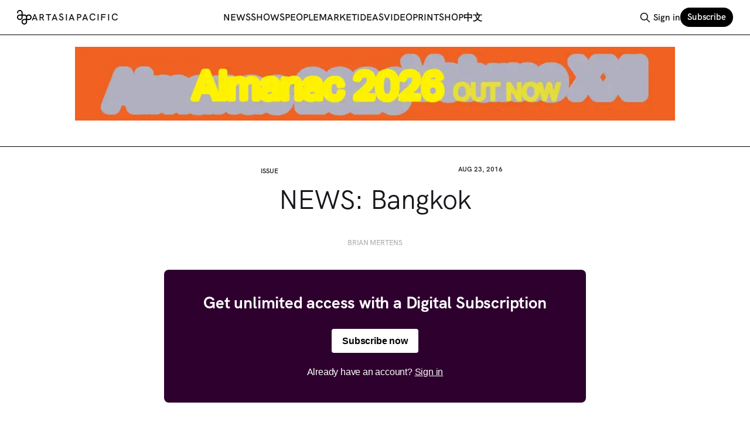

--- FILE ---
content_type: text/html; charset=utf-8
request_url: https://www.artasiapacific.com/issue/news-bangkok/
body_size: 11088
content:
<!DOCTYPE html>
<html lang="en">
<head>

    <title>NEWS: Bangkok</title>
    <meta charset="utf-8">
    <meta name="viewport" content="width=device-width, initial-scale=1.0">
    
    <link rel="preload" as="style" href="https://www.artasiapacific.com/assets/built/screen.css?v=1a04bf1968">
    <link rel="preload" as="script" href="https://www.artasiapacific.com/assets/built/source.js?v=1a04bf1968">
    
    
<link rel="preload" as="font" type="font/woff2" href="https://www.artasiapacific.com/assets/fonts/HKGrotesk-Regular.woff?v=1a04bf1968" crossorigin="anonymous">
<link rel="preload" as="font" type="font/woff2" href="https://www.artasiapacific.com/assets/fonts/HKGrotesk-SemiBold.woff?v=1a04bf1968" crossorigin="anonymous">
<link rel="preload" as="font" type="font/woff2" href="https://www.artasiapacific.com/assets/fonts/HKGrotesk-Bold.woff?v=1a04bf1968" crossorigin="anonymous">
<style>
    @font-face {
        font-family: "hkgrotesk";
        src: url(https://www.artasiapacific.com/assets/fonts/HKGrotesk-Regular.woff?v=1a04bf1968) format("woff");
        font-weight: 400;
        font-display: block;
        unicode-range: U+0000-00FF, U+0131, U+0152-0153, U+02BB-02BC, U+02C6, U+02DA, U+02DC, U+0304, U+0308, U+0329, U+2000-206F, U+2074, U+20AC, U+2122, U+2191, U+2193, U+2212, U+2215, U+FEFF, U+FFFD;
    }
    
    @font-face {
        font-family: "hkgrotesk";
        src: url(https://www.artasiapacific.com/assets/fonts/HKGrotesk-SemiBold.woff?v=1a04bf1968) format("woff");
        font-weight: 600;
        font-display: block;
        unicode-range: U+0000-00FF, U+0131, U+0152-0153, U+02BB-02BC, U+02C6, U+02DA, U+02DC, U+0304, U+0308, U+0329, U+2000-206F, U+2074, U+20AC, U+2122, U+2191, U+2193, U+2212, U+2215, U+FEFF, U+FFFD;
    }
    
    @font-face {
        font-family: "hkgrotesk";
        src: url(https://www.artasiapacific.com/assets/fonts/HKGrotesk-Bold.woff?v=1a04bf1968) format("woff");
        font-weight: 800;
        font-display: block;
        unicode-range: U+0000-00FF, U+0131, U+0152-0153, U+02BB-02BC, U+02C6, U+02DA, U+02DC, U+0304, U+0308, U+0329, U+2000-206F, U+2074, U+20AC, U+2122, U+2191, U+2193, U+2212, U+2215, U+FEFF, U+FFFD;
    }
</style>

<link rel="preload" as="font" type="font/woff" href="https://www.artasiapacific.com/assets/fonts/TiemposText-Regular.woff?v=1a04bf1968" crossorigin="anonymous">
<link rel="preload" as="font" type="font/woff" href="https://www.artasiapacific.com/assets/fonts/TiemposText-Semibold.woff?v=1a04bf1968" crossorigin="anonymous">
<style>
    @font-face {
        font-family: tiempos-text;
        src: url(https://www.artasiapacific.com/assets/fonts/TiemposText-Semibold.woff?v=1a04bf1968) format("woff");
        font-weight: 800;
        font-display: block;
        unicode-range: U+0000-00FF, U+0131, U+0152-0153, U+02BB-02BC, U+02C6, U+02DA, U+02DC, U+0304, U+0308, U+0329, U+2000-206F, U+2074, U+20AC, U+2122, U+2191, U+2193, U+2212, U+2215, U+FEFF, U+FFFD;
    }
    
    @font-face {
        font-family: tiempos-text;
        src: url(https://www.artasiapacific.com/assets/fonts/TiemposText-Regular.woff?v=1a04bf1968) format("woff");
        font-weight: 400;
        font-display: block;
        unicode-range: U+0000-00FF, U+0131, U+0152-0153, U+02BB-02BC, U+02C6, U+02DA, U+02DC, U+0304, U+0308, U+0329, U+2000-206F, U+2074, U+20AC, U+2122, U+2191, U+2193, U+2212, U+2215, U+FEFF, U+FFFD;
    }
</style>
<link rel="preload" as="font" type="font/woff" href="https://www.artasiapacific.com/assets/fonts/TiemposHeadline-Regular.woff?v=1a04bf1968" crossorigin="anonymous">
<link rel="preload" as="font" type="font/woff" href="https://www.artasiapacific.com/assets/fonts/TiemposHeadline-Semibold.woff?v=1a04bf1968" crossorigin="anonymous">
<style>
    @font-face {
        font-family: tiempos-headline;
        src: url(https://www.artasiapacific.com/assets/fonts/TiemposHeadline-Semibold.woff?v=1a04bf1968) format("woff");
        font-weight: 800;
        font-display: block;
        unicode-range: U+0000-00FF, U+0131, U+0152-0153, U+02BB-02BC, U+02C6, U+02DA, U+02DC, U+0304, U+0308, U+0329, U+2000-206F, U+2074, U+20AC, U+2122, U+2191, U+2193, U+2212, U+2215, U+FEFF, U+FFFD;
    }
    
    @font-face {
        font-family: tiempos-headline;
        src: url(https://www.artasiapacific.com/assets/fonts/TiemposHeadline-Regular.woff?v=1a04bf1968) format("woff");
        font-weight: 400;
        font-display: block;
        unicode-range: U+0000-00FF, U+0131, U+0152-0153, U+02BB-02BC, U+02C6, U+02DA, U+02DC, U+0304, U+0308, U+0329, U+2000-206F, U+2074, U+20AC, U+2122, U+2191, U+2193, U+2212, U+2215, U+FEFF, U+FFFD;
    }
</style>

    <link rel="stylesheet" type="text/css" href="https://www.artasiapacific.com/assets/built/screen.css?v=1a04bf1968">

    <style>
        :root {
            --background-color: #ffffff
        }
    </style>


    <meta name="description" content="NEWS">
    <link rel="icon" href="https://www.artasiapacific.com/content/images/size/w256h256/format/png/2025/01/logo-icon-1.svg" type="image/png">
    <link rel="canonical" href="https://artasiapacific.com/issue/news-bangkok">
    <meta name="referrer" content="no-referrer-when-downgrade">
    
    <meta property="og:site_name" content="ArtAsiaPacific">
    <meta property="og:type" content="article">
    <meta property="og:title" content="NEWS: Bangkok">
    <meta property="og:description" content="NEWS">
    <meta property="og:url" content="https://artasiapacific.com/issue/news-bangkok">
    <meta property="article:published_time" content="2016-08-23T11:08:34.000Z">
    <meta property="article:modified_time" content="2023-06-19T03:26:32.000Z">
    <meta property="article:tag" content="Issue">
    
    <meta property="article:publisher" content="https://www.facebook.com/artasiapacificmagazine">
    <meta name="twitter:card" content="summary">
    <meta name="twitter:title" content="NEWS: Bangkok">
    <meta name="twitter:description" content="NEWS">
    <meta name="twitter:url" content="https://artasiapacific.com/issue/news-bangkok">
    <meta name="twitter:label1" content="Written by">
    <meta name="twitter:data1" content="The Editors">
    <meta name="twitter:label2" content="Filed under">
    <meta name="twitter:data2" content="Issue">
    <meta name="twitter:site" content="@artasiapacific">
    
    <script type="application/ld+json">
{
    "@context": "https://schema.org",
    "@type": "Article",
    "publisher": {
        "@type": "Organization",
        "name": "ArtAsiaPacific",
        "url": "https://www.artasiapacific.com/",
        "logo": {
            "@type": "ImageObject",
            "url": "https://www.artasiapacific.com/content/images/2025/01/logo-icon.svg",
            "width": 60,
            "height": 60
        }
    },
    "author": {
        "@type": "Person",
        "name": "The Editors",
        "url": "https://www.artasiapacific.com/author/the-editors/",
        "sameAs": []
    },
    "headline": "NEWS: Bangkok",
    "url": "https://www.artasiapacific.com/issue/news-bangkok/",
    "datePublished": "2016-08-23T11:08:34.000Z",
    "dateModified": "2023-06-19T03:26:32.000Z",
    "keywords": "Issue",
    "description": "\n\nBrian Mertens",
    "mainEntityOfPage": "https://www.artasiapacific.com/issue/news-bangkok/"
}
    </script>

    <meta name="generator" content="Ghost 6.12">
    <link rel="alternate" type="application/rss+xml" title="ArtAsiaPacific" href="https://www.artasiapacific.com/rss/">
    <script defer src="https://cdn.jsdelivr.net/ghost/portal@~2.56/umd/portal.min.js" data-i18n="true" data-ghost="https://www.artasiapacific.com/" data-key="10bd7e3f89f60d739c2dbaf6f0" data-api="https://artasiapacific.ghost.io/ghost/api/content/" data-locale="en" crossorigin="anonymous"></script><style id="gh-members-styles">.gh-post-upgrade-cta-content,
.gh-post-upgrade-cta {
    display: flex;
    flex-direction: column;
    align-items: center;
    font-family: -apple-system, BlinkMacSystemFont, 'Segoe UI', Roboto, Oxygen, Ubuntu, Cantarell, 'Open Sans', 'Helvetica Neue', sans-serif;
    text-align: center;
    width: 100%;
    color: #ffffff;
    font-size: 16px;
}

.gh-post-upgrade-cta-content {
    border-radius: 8px;
    padding: 40px 4vw;
}

.gh-post-upgrade-cta h2 {
    color: #ffffff;
    font-size: 28px;
    letter-spacing: -0.2px;
    margin: 0;
    padding: 0;
}

.gh-post-upgrade-cta p {
    margin: 20px 0 0;
    padding: 0;
}

.gh-post-upgrade-cta small {
    font-size: 16px;
    letter-spacing: -0.2px;
}

.gh-post-upgrade-cta a {
    color: #ffffff;
    cursor: pointer;
    font-weight: 500;
    box-shadow: none;
    text-decoration: underline;
}

.gh-post-upgrade-cta a:hover {
    color: #ffffff;
    opacity: 0.8;
    box-shadow: none;
    text-decoration: underline;
}

.gh-post-upgrade-cta a.gh-btn {
    display: block;
    background: #ffffff;
    text-decoration: none;
    margin: 28px 0 0;
    padding: 8px 18px;
    border-radius: 4px;
    font-size: 16px;
    font-weight: 600;
}

.gh-post-upgrade-cta a.gh-btn:hover {
    opacity: 0.92;
}</style><script async src="https://js.stripe.com/v3/"></script>
    <script defer src="https://cdn.jsdelivr.net/ghost/sodo-search@~1.8/umd/sodo-search.min.js" data-key="10bd7e3f89f60d739c2dbaf6f0" data-styles="https://cdn.jsdelivr.net/ghost/sodo-search@~1.8/umd/main.css" data-sodo-search="https://artasiapacific.ghost.io/" data-locale="en" crossorigin="anonymous"></script>
    
    <link href="https://www.artasiapacific.com/webmentions/receive/" rel="webmention">
    <script defer src="/public/cards.min.js?v=1a04bf1968"></script>
    <link rel="stylesheet" type="text/css" href="/public/cards.min.css?v=1a04bf1968">
    <script defer src="/public/member-attribution.min.js?v=1a04bf1968"></script>
    <script defer src="/public/ghost-stats.min.js?v=1a04bf1968" data-stringify-payload="false" data-datasource="analytics_events" data-storage="localStorage" data-host="https://www.artasiapacific.com/.ghost/analytics/api/v1/page_hit"  tb_site_uuid="16435400-f27e-4b41-b5f7-d0c24f5ce4de" tb_post_uuid="59a9e23b-a055-4d8f-bcd0-6d0118e1a5a8" tb_post_type="post" tb_member_uuid="undefined" tb_member_status="undefined"></script><style>:root {--ghost-accent-color: #000000;}</style>
    <!-- Google tag (gtag.js) -->
<script async src="https://www.googletagmanager.com/gtag/js?id=G-XQC9K1LDZD"></script>
<script>
  window.dataLayer = window.dataLayer || [];
  function gtag(){dataLayer.push(arguments);}
  gtag('js', new Date());

  gtag('config', 'G-XQC9K1LDZD');
</script>
<style>
/* hide old mailchimp links */
a[href^="https://artasiapacific.us11.list-manage.com/subscribe"] {
    display: none;
}
</style>

</head>
<body class="post-template tag-issue tag-hash-import-2025-04-19-12-24 has-sans-title has-sans-body">

<div class="gh-viewport">
    
    <header id="gh-navigation" class="gh-navigation is-left-logo gh-outer">
    <style>
        .nav-current {
            color: #f0f;
        }
    </style>
    <div class="gh-navigation-inner gh-inner">

        <div class="gh-navigation-brand">
            <a class="gh-navigation-logo is-title" href="https://www.artasiapacific.com">
                    <img src="https://www.artasiapacific.com/content/images/2025/01/logo-icon.svg" alt="ArtAsiaPacific"> <span class="gh-head-logo-text">ARTASIAPACIFIC</span>
            </a>
            <button class="gh-search gh-icon-button" aria-label="Search this site" data-ghost-search>
    <svg xmlns="http://www.w3.org/2000/svg" fill="none" viewBox="0 0 24 24" stroke="currentColor" stroke-width="2" width="20" height="20"><path stroke-linecap="round" stroke-linejoin="round" d="M21 21l-6-6m2-5a7 7 0 11-14 0 7 7 0 0114 0z"></path></svg></button>            <button class="gh-burger gh-icon-button" aria-label="Menu">
                <svg xmlns="http://www.w3.org/2000/svg" width="24" height="24" fill="currentColor" viewBox="0 0 256 256"><path d="M224,128a8,8,0,0,1-8,8H40a8,8,0,0,1,0-16H216A8,8,0,0,1,224,128ZM40,72H216a8,8,0,0,0,0-16H40a8,8,0,0,0,0,16ZM216,184H40a8,8,0,0,0,0,16H216a8,8,0,0,0,0-16Z"></path></svg>                <svg xmlns="http://www.w3.org/2000/svg" width="24" height="24" fill="currentColor" viewBox="0 0 256 256"><path d="M205.66,194.34a8,8,0,0,1-11.32,11.32L128,139.31,61.66,205.66a8,8,0,0,1-11.32-11.32L116.69,128,50.34,61.66A8,8,0,0,1,61.66,50.34L128,116.69l66.34-66.35a8,8,0,0,1,11.32,11.32L139.31,128Z"></path></svg>            </button>
        </div>

        <nav class="gh-navigation-menu justify-center">
            <ul class="nav">
    <li class="nav-news"><a href="https://www.artasiapacific.com/news/">News</a></li>
    <li class="nav-shows"><a href="https://www.artasiapacific.com/shows/">Shows</a></li>
    <li class="nav-people"><a href="https://www.artasiapacific.com/people/">People</a></li>
    <li class="nav-market"><a href="https://www.artasiapacific.com/market/">Market</a></li>
    <li class="nav-ideas"><a href="https://www.artasiapacific.com/ideas/">Ideas</a></li>
    <li class="nav-video"><a href="https://www.artasiapacific.com/video/">Video</a></li>
    <li class="nav-print"><a href="https://www.artasiapacific.com/magazine/">Print</a></li>
    <li class="nav-shop"><a href="https://www.artasiapacific.com/shop/magazine/">Shop</a></li>
    <li class="nav-zhong-wen"><a href="https://www.artasiapacific.com/zh/">中文</a></li>
</ul>

        </nav>

        <div class="gh-navigation-actions">
                <button class="gh-search gh-icon-button" aria-label="Search this site" data-ghost-search>
    <svg xmlns="http://www.w3.org/2000/svg" fill="none" viewBox="0 0 24 24" stroke="currentColor" stroke-width="2" width="20" height="20"><path stroke-linecap="round" stroke-linejoin="round" d="M21 21l-6-6m2-5a7 7 0 11-14 0 7 7 0 0114 0z"></path></svg></button>                <div class="gh-navigation-members">
                            <a href="#/portal/signin" data-portal="signin">Sign in</a>
                                <a class="gh-button" href="#/portal/signup" data-portal="signup">Subscribe</a>
                </div>
        </div>

    </div>
</header>

    
    <section class="aap-ads gh-outer" style="border-bottom: 1px solid black;">
        <section class="gh-inner">

                        <div class="my-8 max-w-screen-lg mx-auto block overflow-hidden" style="aspect-ratio: 1000/123;">
                            <iframe 
                            src="https://aap-ad-api.netlify.app/?format=letterbox"
                            border="0"
                            frameborder="0"
                            width="100%"
                            height="100%"
                            ></iframe>
                        </div>

        </section>

        <script>
            console.log(`adFormat: $letterbox`);
        </script>
    </section>


<main class="gh-main 
    
">
                <style>
                    .gh-content,
                    .gh-content p,
                    .gh-content p a {
                        color: ;
                    }
                </style>


    <article class="gh-article post tag-issue tag-hash-import-2025-04-19-12-24 no-image
    ">

        

                <header class="gh-article-header gh-canvas text-center !mt-12">

                    <section class="grid grid-cols-2 justify-between">
                            <h4><a class="text-lg uppercase font-semibold text-inherit" href="https://www.artasiapacific.com/tag/issue/">Issue</a></h4>
                        <time class="text-lg uppercase font-semibold text-inherit" datetime="2016-08-23">Aug 23, 2016</time>
                    </section>
                    <h1 class="gh-article-title is-title my-6 font-normal">NEWS: Bangkok</h1>
                        <p 
                        class="gh-article-excerpt is-body text-balance" 
                        data-excerpt-processing-enabled="true"
                        data-excerpt="

Brian Mertens"
                        >
                        </p>
                    

                        
                </header>

                <section class="gh-content gh-canvas is-body">
                    
<aside class="gh-post-upgrade-cta">
    <div class="gh-post-upgrade-cta-content" style="background-color: #000000">
            <h2>This post is for subscribers on the Digital Subscription, Digital &amp; Print Subscription (Worldwide, excluding US) and Digital &amp; Print Subscription (US only) tiers only </h2>
            <a class="gh-btn" data-portal="signup" href="#/portal/signup" style="color:#000000">Subscribe now</a>
            <p><small>Already have an account? <a data-portal="signin" href="#/portal/signin">Sign in</a></small></p>
    </div>
</aside>

                </section>
                

    </article>


</main>



            <section class="gh-container is-grid gh-outer">
                <div class="gh-container-inner gh-inner">
                    <h2 class="gh-container-title">
                                Related articles
                                                </h2>
                            <div 
                            class="grid grid-cols-1 sm:grid-cols-2 lg:grid-cols-4 gap-8"
                            >
                                        <article 
    class="gh-card post tag-issue
    "
>

    <a class="gh-card-link 
    " href="/issue/art-fair-report-3/">

        <div class="
        ">
                <figure class="gh-card-image" style="aspect-ratio: 3/2">
                    <img
                        srcset="/content/images/size/w160/format/webp/2025/12/Art-Fair-Report1.jpg 160w,
                                /content/images/size/w320/format/webp/2025/12/Art-Fair-Report1.jpg 320w,
                                /content/images/size/w600/format/webp/2025/12/Art-Fair-Report1.jpg 600w,
                                /content/images/size/w960/format/webp/2025/12/Art-Fair-Report1.jpg 960w,
                                /content/images/size/w1200/format/webp/2025/12/Art-Fair-Report1.jpg 1200w,
                                /content/images/size/w2000/format/webp/2025/12/Art-Fair-Report1.jpg 2000w"
                        sizes="320px"
                        src="/content/images/size/w600/2025/12/Art-Fair-Report1.jpg"
                        alt="Art Fair Report: Diminishing Returns"
                        loading="lazy"
                    >
                </figure>
        </div>

        <div class="gh-card-wrapper 
        ">
        
            <header 
            class="text-lg font-semibold flex justify-between uppercase text-current
            "
            >
                <div>
                        <span class="font-semibold uppercase">Issue</span>
                </div>
                <div>
                        <time class="uppercase font-semibold" datetime="2025-12-31">Dec 31, 2025</time>
                </div>
            </header>
            <h1 
                class="//gh-card-title is-title my-2

                "
            >Art Fair Report: Diminishing Returns</h1>
                    <p 
                    class="text-[90%] //gh-card-excerpt is-body a whitespace-pre-wrap text-pretty leading-tight"
                    data-excerpt-processing-enabled="true"
                    data-excerpt="
Louis Lu"
                    ></p>
            <footer class="gh-card-meta">
                        <svg xmlns="http://www.w3.org/2000/svg" viewBox="0 0 20 20" height="20" width="20" id="Lock-1--Streamline-Ultimate"><defs></defs><title>lock-1</title><path d="M4.375 8.125h11.25s1.25 0 1.25 1.25v8.75s0 1.25 -1.25 1.25H4.375s-1.25 0 -1.25 -1.25v-8.75s0 -1.25 1.25 -1.25" fill="none" stroke="currentcolor" stroke-linecap="round" stroke-linejoin="round" stroke-width="1.5"></path><path d="M5.625 8.125V5a4.375 4.375 0 0 1 8.75 0v3.125" fill="none" stroke="currentcolor" stroke-linecap="round" stroke-linejoin="round" stroke-width="1.5"></path><path d="m10 12.5 0 2.5" fill="none" stroke="currentcolor" stroke-linecap="round" stroke-linejoin="round" stroke-width="1.5"></path></svg>                <!--
             -->
                <!--
         --></footer>
        </div>
    </a>
</article>
                                                                            <article 
    class="gh-card post tag-issue
    "
>

    <a class="gh-card-link 
    " href="/issue/public-domain-global-discourse-global-conversation/">

        <div class="
        ">
                <figure class="gh-card-image" style="aspect-ratio: 3/2">
                    <img
                        srcset="/content/images/size/w160/format/webp/2025/12/Public-Domain1.jpg 160w,
                                /content/images/size/w320/format/webp/2025/12/Public-Domain1.jpg 320w,
                                /content/images/size/w600/format/webp/2025/12/Public-Domain1.jpg 600w,
                                /content/images/size/w960/format/webp/2025/12/Public-Domain1.jpg 960w,
                                /content/images/size/w1200/format/webp/2025/12/Public-Domain1.jpg 1200w,
                                /content/images/size/w2000/format/webp/2025/12/Public-Domain1.jpg 2000w"
                        sizes="320px"
                        src="/content/images/size/w600/2025/12/Public-Domain1.jpg"
                        alt="Public Domain: Global Discourse, Global Conversation?"
                        loading="lazy"
                    >
                </figure>
        </div>

        <div class="gh-card-wrapper 
        ">
        
            <header 
            class="text-lg font-semibold flex justify-between uppercase text-current
            "
            >
                <div>
                        <span class="font-semibold uppercase">Issue</span>
                </div>
                <div>
                        <time class="uppercase font-semibold" datetime="2025-12-31">Dec 31, 2025</time>
                </div>
            </header>
            <h1 
                class="//gh-card-title is-title my-2

                "
            >Public Domain: Global Discourse, Global Conversation?</h1>
                    <p 
                    class="text-[90%] //gh-card-excerpt is-body a whitespace-pre-wrap text-pretty leading-tight"
                    data-excerpt-processing-enabled="true"
                    data-excerpt="
THE EDITORS"
                    ></p>
            <footer class="gh-card-meta">
                        <svg xmlns="http://www.w3.org/2000/svg" viewBox="0 0 20 20" height="20" width="20" id="Lock-1--Streamline-Ultimate"><defs></defs><title>lock-1</title><path d="M4.375 8.125h11.25s1.25 0 1.25 1.25v8.75s0 1.25 -1.25 1.25H4.375s-1.25 0 -1.25 -1.25v-8.75s0 -1.25 1.25 -1.25" fill="none" stroke="currentcolor" stroke-linecap="round" stroke-linejoin="round" stroke-width="1.5"></path><path d="M5.625 8.125V5a4.375 4.375 0 0 1 8.75 0v3.125" fill="none" stroke="currentcolor" stroke-linecap="round" stroke-linejoin="round" stroke-width="1.5"></path><path d="m10 12.5 0 2.5" fill="none" stroke="currentcolor" stroke-linecap="round" stroke-linejoin="round" stroke-width="1.5"></path></svg>                <!--
             -->
                <!--
         --></footer>
        </div>
    </a>
</article>
                                                                            <article 
    class="gh-card post tag-issue
    "
>

    <a class="gh-card-link 
    " href="/issue/editors-letter-notes-on-renewal/">

        <div class="
        ">
                <figure class="gh-card-image" style="aspect-ratio: 3/2">
                    <img
                        srcset="/content/images/size/w160/format/webp/2025/12/ALM26-Cover_RGB--1-.jpg 160w,
                                /content/images/size/w320/format/webp/2025/12/ALM26-Cover_RGB--1-.jpg 320w,
                                /content/images/size/w600/format/webp/2025/12/ALM26-Cover_RGB--1-.jpg 600w,
                                /content/images/size/w960/format/webp/2025/12/ALM26-Cover_RGB--1-.jpg 960w,
                                /content/images/size/w1200/format/webp/2025/12/ALM26-Cover_RGB--1-.jpg 1200w,
                                /content/images/size/w2000/format/webp/2025/12/ALM26-Cover_RGB--1-.jpg 2000w"
                        sizes="320px"
                        src="/content/images/size/w600/2025/12/ALM26-Cover_RGB--1-.jpg"
                        alt="Editor’s Letter: Notes on Renewal"
                        loading="lazy"
                    >
                </figure>
        </div>

        <div class="gh-card-wrapper 
        ">
        
            <header 
            class="text-lg font-semibold flex justify-between uppercase text-current
            "
            >
                <div>
                        <span class="font-semibold uppercase">Issue</span>
                </div>
                <div>
                        <time class="uppercase font-semibold" datetime="2025-12-31">Dec 31, 2025</time>
                </div>
            </header>
            <h1 
                class="//gh-card-title is-title my-2

                "
            >Editor’s Letter: Notes on Renewal</h1>
                    <p 
                    class="text-[90%] //gh-card-excerpt is-body a whitespace-pre-wrap text-pretty leading-tight"
                    data-excerpt-processing-enabled="true"
                    data-excerpt="
ELAINE W. NG"
                    ></p>
            <footer class="gh-card-meta">
<!--
             -->
                <!--
         --></footer>
        </div>
    </a>
</article>
                                                                            <article 
    class="gh-card post tag-issue
    "
>

    <a class="gh-card-link 
    " href="/issue/artists-of-2025-ayoung-kim/">

        <div class="
        ">
                <figure class="gh-card-image" style="aspect-ratio: 3/2">
                    <img
                        srcset="/content/images/size/w160/format/webp/2025/12/Ayoung-Kim.jpg 160w,
                                /content/images/size/w320/format/webp/2025/12/Ayoung-Kim.jpg 320w,
                                /content/images/size/w600/format/webp/2025/12/Ayoung-Kim.jpg 600w,
                                /content/images/size/w960/format/webp/2025/12/Ayoung-Kim.jpg 960w,
                                /content/images/size/w1200/format/webp/2025/12/Ayoung-Kim.jpg 1200w,
                                /content/images/size/w2000/format/webp/2025/12/Ayoung-Kim.jpg 2000w"
                        sizes="320px"
                        src="/content/images/size/w600/2025/12/Ayoung-Kim.jpg"
                        alt="Artists of 2025: Ayoung Kim"
                        loading="lazy"
                    >
                </figure>
        </div>

        <div class="gh-card-wrapper 
        ">
        
            <header 
            class="text-lg font-semibold flex justify-between uppercase text-current
            "
            >
                <div>
                        <span class="font-semibold uppercase">Issue</span>
                </div>
                <div>
                        <time class="uppercase font-semibold" datetime="2025-12-31">Dec 31, 2025</time>
                </div>
            </header>
            <h1 
                class="//gh-card-title is-title my-2

                "
            >Artists of 2025: Ayoung Kim</h1>
                    <p 
                    class="text-[90%] //gh-card-excerpt is-body a whitespace-pre-wrap text-pretty leading-tight"
                    data-excerpt-processing-enabled="true"
                    data-excerpt="
LOUIS LU"
                    ></p>
            <footer class="gh-card-meta">
                        <svg xmlns="http://www.w3.org/2000/svg" viewBox="0 0 20 20" height="20" width="20" id="Lock-1--Streamline-Ultimate"><defs></defs><title>lock-1</title><path d="M4.375 8.125h11.25s1.25 0 1.25 1.25v8.75s0 1.25 -1.25 1.25H4.375s-1.25 0 -1.25 -1.25v-8.75s0 -1.25 1.25 -1.25" fill="none" stroke="currentcolor" stroke-linecap="round" stroke-linejoin="round" stroke-width="1.5"></path><path d="M5.625 8.125V5a4.375 4.375 0 0 1 8.75 0v3.125" fill="none" stroke="currentcolor" stroke-linecap="round" stroke-linejoin="round" stroke-width="1.5"></path><path d="m10 12.5 0 2.5" fill="none" stroke="currentcolor" stroke-linecap="round" stroke-linejoin="round" stroke-width="1.5"></path></svg>                <!--
             -->
                <!--
         --></footer>
        </div>
    </a>
</article>
                                                                            <article 
    class="gh-card post tag-issue
    "
>

    <a class="gh-card-link 
    " href="/issue/artists-of-2025-ho-tzu-nyen/">

        <div class="
        ">
                <figure class="gh-card-image" style="aspect-ratio: 3/2">
                    <img
                        srcset="/content/images/size/w160/format/webp/2025/12/Ho-Tzu-Nyen.jpg 160w,
                                /content/images/size/w320/format/webp/2025/12/Ho-Tzu-Nyen.jpg 320w,
                                /content/images/size/w600/format/webp/2025/12/Ho-Tzu-Nyen.jpg 600w,
                                /content/images/size/w960/format/webp/2025/12/Ho-Tzu-Nyen.jpg 960w,
                                /content/images/size/w1200/format/webp/2025/12/Ho-Tzu-Nyen.jpg 1200w,
                                /content/images/size/w2000/format/webp/2025/12/Ho-Tzu-Nyen.jpg 2000w"
                        sizes="320px"
                        src="/content/images/size/w600/2025/12/Ho-Tzu-Nyen.jpg"
                        alt="Artists of 2025: Ho Tzu Nyen"
                        loading="lazy"
                    >
                </figure>
        </div>

        <div class="gh-card-wrapper 
        ">
        
            <header 
            class="text-lg font-semibold flex justify-between uppercase text-current
            "
            >
                <div>
                        <span class="font-semibold uppercase">Issue</span>
                </div>
                <div>
                        <time class="uppercase font-semibold" datetime="2025-12-31">Dec 31, 2025</time>
                </div>
            </header>
            <h1 
                class="//gh-card-title is-title my-2

                "
            >Artists of 2025: Ho Tzu Nyen</h1>
                    <p 
                    class="text-[90%] //gh-card-excerpt is-body a whitespace-pre-wrap text-pretty leading-tight"
                    data-excerpt-processing-enabled="true"
                    data-excerpt="
LOUIS LU"
                    ></p>
            <footer class="gh-card-meta">
                        <svg xmlns="http://www.w3.org/2000/svg" viewBox="0 0 20 20" height="20" width="20" id="Lock-1--Streamline-Ultimate"><defs></defs><title>lock-1</title><path d="M4.375 8.125h11.25s1.25 0 1.25 1.25v8.75s0 1.25 -1.25 1.25H4.375s-1.25 0 -1.25 -1.25v-8.75s0 -1.25 1.25 -1.25" fill="none" stroke="currentcolor" stroke-linecap="round" stroke-linejoin="round" stroke-width="1.5"></path><path d="M5.625 8.125V5a4.375 4.375 0 0 1 8.75 0v3.125" fill="none" stroke="currentcolor" stroke-linecap="round" stroke-linejoin="round" stroke-width="1.5"></path><path d="m10 12.5 0 2.5" fill="none" stroke="currentcolor" stroke-linecap="round" stroke-linejoin="round" stroke-width="1.5"></path></svg>                <!--
             -->
                <!--
         --></footer>
        </div>
    </a>
</article>
                                                                            <article 
    class="gh-card post tag-issue
    "
>

    <a class="gh-card-link 
    " href="/issue/artists-of-2025-saodat-ismailova/">

        <div class="
        ">
                <figure class="gh-card-image" style="aspect-ratio: 3/2">
                    <img
                        srcset="/content/images/size/w160/format/webp/2025/12/Saodat-Isamilova.jpeg 160w,
                                /content/images/size/w320/format/webp/2025/12/Saodat-Isamilova.jpeg 320w,
                                /content/images/size/w600/format/webp/2025/12/Saodat-Isamilova.jpeg 600w,
                                /content/images/size/w960/format/webp/2025/12/Saodat-Isamilova.jpeg 960w,
                                /content/images/size/w1200/format/webp/2025/12/Saodat-Isamilova.jpeg 1200w,
                                /content/images/size/w2000/format/webp/2025/12/Saodat-Isamilova.jpeg 2000w"
                        sizes="320px"
                        src="/content/images/size/w600/2025/12/Saodat-Isamilova.jpeg"
                        alt="Artists of 2025: Saodat Ismailova"
                        loading="lazy"
                    >
                </figure>
        </div>

        <div class="gh-card-wrapper 
        ">
        
            <header 
            class="text-lg font-semibold flex justify-between uppercase text-current
            "
            >
                <div>
                        <span class="font-semibold uppercase">Issue</span>
                </div>
                <div>
                        <time class="uppercase font-semibold" datetime="2025-12-31">Dec 31, 2025</time>
                </div>
            </header>
            <h1 
                class="//gh-card-title is-title my-2

                "
            >Artists of 2025: Saodat Ismailova</h1>
                    <p 
                    class="text-[90%] //gh-card-excerpt is-body a whitespace-pre-wrap text-pretty leading-tight"
                    data-excerpt-processing-enabled="true"
                    data-excerpt="
ELAINE W. NG"
                    ></p>
            <footer class="gh-card-meta">
                        <svg xmlns="http://www.w3.org/2000/svg" viewBox="0 0 20 20" height="20" width="20" id="Lock-1--Streamline-Ultimate"><defs></defs><title>lock-1</title><path d="M4.375 8.125h11.25s1.25 0 1.25 1.25v8.75s0 1.25 -1.25 1.25H4.375s-1.25 0 -1.25 -1.25v-8.75s0 -1.25 1.25 -1.25" fill="none" stroke="currentcolor" stroke-linecap="round" stroke-linejoin="round" stroke-width="1.5"></path><path d="M5.625 8.125V5a4.375 4.375 0 0 1 8.75 0v3.125" fill="none" stroke="currentcolor" stroke-linecap="round" stroke-linejoin="round" stroke-width="1.5"></path><path d="m10 12.5 0 2.5" fill="none" stroke="currentcolor" stroke-linecap="round" stroke-linejoin="round" stroke-width="1.5"></path></svg>                <!--
             -->
                <!--
         --></footer>
        </div>
    </a>
</article>
                                                                            <article 
    class="gh-card post tag-issue
    "
>

    <a class="gh-card-link 
    " href="/issue/exhibitions-of-2025-the-architecture-of-sou-fujimoto-primordial-future-forest/">

        <div class="
        ">
                <figure class="gh-card-image" style="aspect-ratio: 3/2">
                    <img
                        srcset="/content/images/size/w160/format/webp/2025/12/Exhibitions2_Tokyo.jpg 160w,
                                /content/images/size/w320/format/webp/2025/12/Exhibitions2_Tokyo.jpg 320w,
                                /content/images/size/w600/format/webp/2025/12/Exhibitions2_Tokyo.jpg 600w,
                                /content/images/size/w960/format/webp/2025/12/Exhibitions2_Tokyo.jpg 960w,
                                /content/images/size/w1200/format/webp/2025/12/Exhibitions2_Tokyo.jpg 1200w,
                                /content/images/size/w2000/format/webp/2025/12/Exhibitions2_Tokyo.jpg 2000w"
                        sizes="320px"
                        src="/content/images/size/w600/2025/12/Exhibitions2_Tokyo.jpg"
                        alt="Exhibitions of 2025: “The Architecture of Sou Fujimoto: Primordial Future Forest”"
                        loading="lazy"
                    >
                </figure>
        </div>

        <div class="gh-card-wrapper 
        ">
        
            <header 
            class="text-lg font-semibold flex justify-between uppercase text-current
            "
            >
                <div>
                        <span class="font-semibold uppercase">Issue</span>
                </div>
                <div>
                        <time class="uppercase font-semibold" datetime="2025-12-31">Dec 31, 2025</time>
                </div>
            </header>
            <h1 
                class="//gh-card-title is-title my-2

                "
            >Exhibitions of 2025: “The Architecture of Sou Fujimoto: Primordial Future Forest”</h1>
                    <p 
                    class="text-[90%] //gh-card-excerpt is-body a whitespace-pre-wrap text-pretty leading-tight"
                    data-excerpt-processing-enabled="true"
                    data-excerpt="
Louis Lu"
                    ></p>
            <footer class="gh-card-meta">
                        <svg xmlns="http://www.w3.org/2000/svg" viewBox="0 0 20 20" height="20" width="20" id="Lock-1--Streamline-Ultimate"><defs></defs><title>lock-1</title><path d="M4.375 8.125h11.25s1.25 0 1.25 1.25v8.75s0 1.25 -1.25 1.25H4.375s-1.25 0 -1.25 -1.25v-8.75s0 -1.25 1.25 -1.25" fill="none" stroke="currentcolor" stroke-linecap="round" stroke-linejoin="round" stroke-width="1.5"></path><path d="M5.625 8.125V5a4.375 4.375 0 0 1 8.75 0v3.125" fill="none" stroke="currentcolor" stroke-linecap="round" stroke-linejoin="round" stroke-width="1.5"></path><path d="m10 12.5 0 2.5" fill="none" stroke="currentcolor" stroke-linecap="round" stroke-linejoin="round" stroke-width="1.5"></path></svg>                <!--
             -->
                <!--
         --></footer>
        </div>
    </a>
</article>
                                                                            <article 
    class="gh-card post tag-issue
    "
>

    <a class="gh-card-link 
    " href="/issue/exhibitions-of-2025-early-philippine-contemporary-art-1969-1985-works-and-documents-from-the-collection-of-judy-freya-sibayan/">

        <div class="
        ">
                <figure class="gh-card-image" style="aspect-ratio: 3/2">
                    <img
                        srcset="/content/images/size/w160/format/webp/2025/12/Exhibitions5_Manila.jpg 160w,
                                /content/images/size/w320/format/webp/2025/12/Exhibitions5_Manila.jpg 320w,
                                /content/images/size/w600/format/webp/2025/12/Exhibitions5_Manila.jpg 600w,
                                /content/images/size/w960/format/webp/2025/12/Exhibitions5_Manila.jpg 960w,
                                /content/images/size/w1200/format/webp/2025/12/Exhibitions5_Manila.jpg 1200w,
                                /content/images/size/w2000/format/webp/2025/12/Exhibitions5_Manila.jpg 2000w"
                        sizes="320px"
                        src="/content/images/size/w600/2025/12/Exhibitions5_Manila.jpg"
                        alt="Exhibitions of 2025: “Early Philippine Contemporary  Art (1969–1985), Works and Documents from the Collection of Judy Freya Sibayan”"
                        loading="lazy"
                    >
                </figure>
        </div>

        <div class="gh-card-wrapper 
        ">
        
            <header 
            class="text-lg font-semibold flex justify-between uppercase text-current
            "
            >
                <div>
                        <span class="font-semibold uppercase">Issue</span>
                </div>
                <div>
                        <time class="uppercase font-semibold" datetime="2025-12-31">Dec 31, 2025</time>
                </div>
            </header>
            <h1 
                class="//gh-card-title is-title my-2

                "
            >Exhibitions of 2025: “Early Philippine Contemporary  Art (1969–1985), Works and Documents from the Collection of Judy Freya Sibayan”</h1>
                    <p 
                    class="text-[90%] //gh-card-excerpt is-body a whitespace-pre-wrap text-pretty leading-tight"
                    data-excerpt-processing-enabled="true"
                    data-excerpt="
Elaine W. Ng"
                    ></p>
            <footer class="gh-card-meta">
                        <svg xmlns="http://www.w3.org/2000/svg" viewBox="0 0 20 20" height="20" width="20" id="Lock-1--Streamline-Ultimate"><defs></defs><title>lock-1</title><path d="M4.375 8.125h11.25s1.25 0 1.25 1.25v8.75s0 1.25 -1.25 1.25H4.375s-1.25 0 -1.25 -1.25v-8.75s0 -1.25 1.25 -1.25" fill="none" stroke="currentcolor" stroke-linecap="round" stroke-linejoin="round" stroke-width="1.5"></path><path d="M5.625 8.125V5a4.375 4.375 0 0 1 8.75 0v3.125" fill="none" stroke="currentcolor" stroke-linecap="round" stroke-linejoin="round" stroke-width="1.5"></path><path d="m10 12.5 0 2.5" fill="none" stroke="currentcolor" stroke-linecap="round" stroke-linejoin="round" stroke-width="1.5"></path></svg>                <!--
             -->
                <!--
         --></footer>
        </div>
    </a>
</article>
                                                                </div>
                </div>
            </section>



<style>
    .magazine-content h1 {
        font-size: 1.25rem;
        font-weight: 500;
        color: #00f;
        text-transform: uppercase;
        margin-bottom: .5em;
    }
    .magazine-content h1:not(:first-child) {
        margin-top: 1em !important;
    }
    .magazine-content ul {
        font-size: 1.5rem;
        font-weight: 600;
        list-style-type: none;
        padding-left: 0;
        margin-top: 0;
        margin-bottom: 0;
    }
    .magazine-content ul li {
        margin-top: 0;
        margin-bottom: .5em;
        line-height: 1.2;
    
    }
    .magazine-content a {
        text-decoration: none;
    }
    .magazine-content a:hover {
        color: #f0f;
    }
    .magazine-content a:hover em {
        opacity: 1;
    }
    .magazine-content a em {
        font-size: 75%;
        opacity: 0.4;
        font-style: normal;
        text-transform: uppercase;
        display: inline-block;
        margin-left: 0.1em;
    }
    .shop-content p {
        font-size: 1.5rem;
        font-weight: 600;
        line-height: 1.2;
        margin-top: 0;
        margin-bottom: 1em;
    }
    .shop-content stripe-buy-button {
        margin-top: 1em;
        margin-bottom: 1em;
        display: block;
    }
</style>
    
    <footer class="gh-footer">
    <div class="gh-footer-inner gh-inner">

                <section class="gh-footer-signup">
                    <h2 class="gh-footer-signup-header is-title">
                        Subscribe and read more from ArtAsiaPacific
                    </h2>
                    <p class="gh-footer-signup-subhead is-body">
                        Sign up for AAP now and get our weekly newsletter or read online or in print.
                    </p>
                    <form class="gh-form" data-members-form>
    <input class="gh-form-input" id="footer-email" name="email" type="email" placeholder="jamie@example.com" required data-members-email>
    <button class="gh-button" type="submit" aria-label="Subscribe">
        <span><span>Subscribe</span> <svg xmlns="http://www.w3.org/2000/svg" width="32" height="32" fill="currentColor" viewBox="0 0 256 256"><path d="M224.49,136.49l-72,72a12,12,0,0,1-17-17L187,140H40a12,12,0,0,1,0-24H187L135.51,64.48a12,12,0,0,1,17-17l72,72A12,12,0,0,1,224.49,136.49Z"></path></svg></span>
        <svg xmlns="http://www.w3.org/2000/svg" height="24" width="24" viewBox="0 0 24 24">
    <g stroke-linecap="round" stroke-width="2" fill="currentColor" stroke="none" stroke-linejoin="round" class="nc-icon-wrapper">
        <g class="nc-loop-dots-4-24-icon-o">
            <circle cx="4" cy="12" r="3"></circle>
            <circle cx="12" cy="12" r="3"></circle>
            <circle cx="20" cy="12" r="3"></circle>
        </g>
        <style data-cap="butt">
            .nc-loop-dots-4-24-icon-o{--animation-duration:0.8s}
            .nc-loop-dots-4-24-icon-o *{opacity:.4;transform:scale(.75);animation:nc-loop-dots-4-anim var(--animation-duration) infinite}
            .nc-loop-dots-4-24-icon-o :nth-child(1){transform-origin:4px 12px;animation-delay:-.3s;animation-delay:calc(var(--animation-duration)/-2.666)}
            .nc-loop-dots-4-24-icon-o :nth-child(2){transform-origin:12px 12px;animation-delay:-.15s;animation-delay:calc(var(--animation-duration)/-5.333)}
            .nc-loop-dots-4-24-icon-o :nth-child(3){transform-origin:20px 12px}
            @keyframes nc-loop-dots-4-anim{0%,100%{opacity:.4;transform:scale(.75)}50%{opacity:1;transform:scale(1)}}
        </style>
    </g>
</svg>        <svg class="checkmark" xmlns="http://www.w3.org/2000/svg" viewBox="0 0 52 52">
    <path class="checkmark__check" fill="none" d="M14.1 27.2l7.1 7.2 16.7-16.8"/>
    <style>
        .checkmark {
            width: 40px;
            height: 40px;
            display: block;
            stroke-width: 2.5;
            stroke: currentColor;
            stroke-miterlimit: 10;
        }

        .checkmark__check {
            transform-origin: 50% 50%;
            stroke-dasharray: 48;
            stroke-dashoffset: 48;
            animation: stroke .3s cubic-bezier(0.650, 0.000, 0.450, 1.000) forwards;
        }

        @keyframes stroke {
            100% { stroke-dashoffset: 0; }
        }
    </style>
</svg>    </button>
    <p data-members-error></p>
</form>                </section>

        <div class="gh-footer-bar !mb-0 !border-b-0 !border-t-0">
            <section class="lg:px-4">
                <span class="gh-footer-logo is-title">
                        <img src="https://www.artasiapacific.com/content/images/2025/01/logo-icon.svg" alt="ArtAsiaPacific">
                </span>
            </section>
            <nav class="gh-footer-menu">
                <ul class="nav">
    <li class="nav-facebook"><a href="https://www.facebook.com/artasiapacificmagazine">Facebook</a></li>
    <li class="nav-instagram"><a href="https://www.instagram.com/artasiapacific">Instagram</a></li>
    <li class="nav-twitter"><a href="https://twitter.com/artasiapacific">Twitter</a></li>
    <li class="nav-about-us"><a href="https://www.artasiapacific.com/about/">About Us</a></li>
    <li class="nav-advertise"><a href="https://www.artasiapacific.com/advertise/">Advertise</a></li>
    <li class="nav-jobs-and-internships"><a href="https://www.artasiapacific.com/jobs-internships/">Jobs and Internships</a></li>
    <li class="nav-legal"><a href="https://www.artasiapacific.com/legal/">Legal</a></li>
    <li class="nav-privacy"><a href="https://www.artasiapacific.com/privacy/">Privacy</a></li>
</ul>

            </nav>
        </div>

        <div class="py-4 px-4">
            <div class="hidden lg:flex copyright text-lg justify-center gap-2">
                <span>© 2025 ArtAsiaPacific</span> <address class="not-italic">ArtAsiaPacific, GPO Box 10084, Hong Kong</address>. <a href="mailto:info@aapmag.com">info@aapmag.com</a>
            </div>
            <div class="flex lg:!hidden text-xl flex-col mb-10">
                <span>© 2025 ArtAsiaPacific</span> 
                <address class="not-italic">ArtAsiaPacific, GPO Box 10084, Hong Kong</address>
                <a href="mailto:info@aapmag.com">info@aapmag.com</a>
            </div>
        </div>


    </div>
</footer>    
</div>

    <div class="pswp" tabindex="-1" role="dialog" aria-hidden="true">
    <div class="pswp__bg"></div>

    <div class="pswp__scroll-wrap">
        <div class="pswp__container">
            <div class="pswp__item"></div>
            <div class="pswp__item"></div>
            <div class="pswp__item"></div>
        </div>

        <div class="pswp__ui pswp__ui--hidden">
            <div class="pswp__top-bar">
                <div class="pswp__counter"></div>

                <button class="pswp__button pswp__button--close" title="Close (Esc)"></button>
                <button class="pswp__button pswp__button--share" title="Share"></button>
                <button class="pswp__button pswp__button--fs" title="Toggle fullscreen"></button>
                <button class="pswp__button pswp__button--zoom" title="Zoom in/out"></button>

                <div class="pswp__preloader">
                    <div class="pswp__preloader__icn">
                        <div class="pswp__preloader__cut">
                            <div class="pswp__preloader__donut"></div>
                        </div>
                    </div>
                </div>
            </div>

            <div class="pswp__share-modal pswp__share-modal--hidden pswp__single-tap">
                <div class="pswp__share-tooltip"></div>
            </div>

            <button class="pswp__button pswp__button--arrow--left" title="Previous (arrow left)"></button>
            <button class="pswp__button pswp__button--arrow--right" title="Next (arrow right)"></button>

            <div class="pswp__caption">
                <div class="pswp__caption__center"></div>
            </div>
        </div>
    </div>
</div>
<script>
    // process all excerpts with data-excerpt-processing-enabled
    // use with below template:
    //
    // 
    //
    document.querySelectorAll('[data-excerpt]').forEach(excerptElement => {
        if (
            excerptElement.getAttribute('data-excerpt-processing-enabled') === 'true'
            &&
            !excerptElement.getAttribute('data-excerpt-processing-completed')
        ) {
            const excerpt = excerptElement.getAttribute('data-excerpt');
            const format = excerptElement.getAttribute('data-excerpt-format') || 'post';
            excerptElement.classList.add(`excerpt-format-${format}`);

            console.log(excerpt);
            console.log(excerpt.split('\n'));
            const lines = excerpt.split('\n')
            console.log(lines);

            let html = '';
            if (lines.length === 0) {
                html = '';
            } else if (lines.length === 1) {
                html = lines[0];
            } else {
                const lastLine = lines[lines.length - 1];
                const previousLines = lines.slice(0, -1);

                if (format === 'shop') {
                    html = previousLines.map(line => `<p class="excerpt-line">${line}</p>`).join('') + 
                            `<span class="excerpt-price">${lastLine}</span>`;
                } else if (format === 'product') {
                    html = previousLines.map(line => `<p class="excerpt-line">${line}</p>`).join('') + 
                            `<span class="excerpt-price">${lastLine}</span>`;
                } else {
                    html = previousLines.map(line => `<p class="excerpt-line">${line}</p>`).join('') + 
                            `<span class="excerpt-author-name">${lastLine}</span>`;
                }
            }

            excerptElement.innerHTML = html;
            excerptElement.setAttribute('data-excerpt-processing-completed', 'true');
        }
    });
</script>
<style>

    figcaption {
        font-size: 1.4rem;
        margin-top: .25em;
        text-align: left;
    }

    .excerpt-line {
        margin-top: 0;
        margin-bottom: 0;
    }

    .excerpt-format-shop {
        font-size: 70%;
        font-weight: 600;
        line-height: 1.2;
        text-transform: uppercase;
    }

    .excerpt-format-product {
        font-size: 2rem;
        font-weight: 600;
        line-height: 1.2;
    }
    .excerpt-format-product .excerpt-line {
        font-size: 2rem;
        margin-top: 0;
        margin-bottom: 0;
    }
    .excerpt-format-product .excerpt-price {
        display: block;
        margin-top: 0em;
        font-size: 2rem;
        font-weight: 600;
        line-height: 1;
        text-transform: uppercase;
    }

    .excerpt-author-name {
        margin-top: 1em;
        display: block;
        font-size: 1.25rem;
        font-weight: 600;
        line-height: 1;
        text-transform: uppercase;
        opacity: 0.4;
    }

    .gh-post-upgrade-cta {
        position: relative;
        transform: translateY(0);
    }
    
    .gh-post-upgrade-cta::before {
        content: '';
        background: linear-gradient(to top, rgba(255,255,255, 1), rgba(255,255,255,0));
        position: absolute;
        bottom: 100%;
        left: 0;
        right: 0;
        width: 100%;
        height: 6rem;
    }
    .gh-content:has(.gh-post-upgrade-cta) .gh-post-upgrade-cta {
        transform: translateY(0);
    }
    .gh-content:has(.gh-post-upgrade-cta) .gh-post-upgrade-cta::before {
        height: 0;
    }

    .gh-content:has(.gh-post-upgrade-cta) p+.gh-post-upgrade-cta {
        transform: translateY(-2rem);
    }
    .gh-content:has(.gh-post-upgrade-cta) p+.gh-post-upgrade-cta::before {
        height: 8rem;
    }


    .shop-content .kg-card.kg-button-card .kg-btn {
        background-color: #000;
        color: #fff;
        border: none;
        padding: 10px 20px;
        border-radius: 5px;
        cursor: pointer;
        width: 100%;
        max-width: 20rem;
        text-transform: uppercase;
        text-align: center;
        display: block;
        margin-bottom: 1em;
    }
    .shop-content .kg-card.kg-button-card .kg-btn:hover {
        background-color: #f0f;
    }
</style>

<script src="https://www.artasiapacific.com/assets/built/source.js?v=1a04bf1968"></script>

<script>
// Replace Ghost's default paywall text
function replacePaywallText() {
  const paywallHeading = document.querySelector('.gh-post-upgrade-cta h2');
  const paywallContent = document.querySelector('.gh-post-upgrade-cta-content');
  const paywallCta = document.querySelector('.gh-post-upgrade-cta-content a[data-portal="signup"]');
  const paywallSmallText = document.querySelector('.gh-post-upgrade-cta-content p');
  const isMembersOnly = window.location.pathname.includes('manage-your-subscription');
  
  // if (isMembersOnly) {
  //   if (paywallHeading)
  //     paywallHeading.textContent = "Get unlimited access with a Digital Subscription";
  //   if (paywallContent)
  //     paywallContent.style.backgroundColor = '#2e002e';
  //   if (paywallCta)
  //     paywallCta.style.display = "none";
  //   if (paywallSmallText)
  //     paywallSmallText.style.display = "none";
  //   return
  // }
  
  if (paywallHeading) {
    // Choose one of these options:
    // paywallHeading.textContent = "Unlock premium content with your Digital Subscription";
    paywallHeading.textContent = "Get unlimited access with a Digital Subscription";
    // paywallHeading.textContent = "Join our community with a Digital Subscription";
  }
  if (paywallContent) {
    paywallContent.style.backgroundColor = '#2e002e';
  }
}

// Run when DOM is ready
if (document.readyState === 'loading') {
  document.addEventListener('DOMContentLoaded', replacePaywallText);
} else {
  replacePaywallText();
}

function replaceImageDomains() {
  // Counter for tracking changes
  let changesCount = 0;
  
  // Function to replace domain in URL
  // Handles: artasiapacific.com, www.artasiapacific.com, media.cdn.artasiapacific.com, and relative URLs
  function replaceDomain(url) {
    if (url.startsWith('https://artasiapacific.com/rails/')) {
      return url.replace('https://artasiapacific.com/rails/', 'https://archive.artasiapacific.com/rails/');
    } else if (url.startsWith('https://www.artasiapacific.com/rails/')) {
      return url.replace('https://www.artasiapacific.com/rails/', 'https://archive.artasiapacific.com/rails/');
    } else if (url.startsWith('https://media.cdn.artasiapacific.com/rails/')) {
      return url.replace('https://media.cdn.artasiapacific.com/rails/', 'https://archive.artasiapacific.com/rails/');
    } else if (url.startsWith('/rails/')) {
      return 'https://archive.artasiapacific.com' + url;
    }
    return url;
  }
  
  // 1. Handle img elements with src attributes (both absolute and relative)
  const imgElements = document.querySelectorAll('img[src]');
  imgElements.forEach(img => {
    const originalSrc = img.getAttribute('src'); // Use getAttribute to get relative URLs
    const newSrc = replaceDomain(originalSrc);
    
    if (originalSrc !== newSrc) {
      img.src = newSrc;
      changesCount++;
      console.log(`Updated img src: ${originalSrc} → ${newSrc}`);
    }
  });
  
  // 2. Handle img elements with srcset attributes (both absolute and relative)
  const imgElementsWithSrcset = document.querySelectorAll('img[srcset]');
  imgElementsWithSrcset.forEach(img => {
    const originalSrcset = img.getAttribute('srcset');
    let newSrcset = originalSrcset;
    let srcsetChanged = false;
    
    // Use regex to properly parse srcset items (URL + descriptor pairs)
    // This handles URLs that may contain commas in their file names
    const srcsetPattern = /(.*?)\s+(\d+[wx]|[\d.]+x)(?:,\s*|$)/g;
    const srcsetItems = [];
    let match;
    
    while ((match = srcsetPattern.exec(originalSrcset)) !== null) {
      const url = match[1].trim();
      const descriptor = match[2];
      
      const newUrl = replaceDomain(url);
      if (newUrl !== url) {
        srcsetChanged = true;
        console.log(`Updated srcset URL: ${url} → ${newUrl}`);
      }
      
      srcsetItems.push(`${newUrl} ${descriptor}`);
    }
    
    // If regex didn't match the entire srcset, fall back to simpler parsing
    // (for edge cases or unusual srcset formats)
    if (srcsetItems.length === 0) {
      console.warn('Falling back to simple srcset parsing for:', originalSrcset);
      const fallbackItems = originalSrcset.split(',').map(item => {
        const trimmedItem = item.trim();
        const parts = trimmedItem.split(/\s+/);
        const url = parts[0];
        const descriptor = parts.slice(1).join(' ');
        
        const newUrl = replaceDomain(url);
        if (newUrl !== url) {
          srcsetChanged = true;
          console.log(`Updated srcset URL (fallback): ${url} → ${newUrl}`);
        }
        
        return descriptor ? `${newUrl} ${descriptor}` : newUrl;
      });
      
      if (srcsetChanged) {
        newSrcset = fallbackItems.join(', ');
        img.setAttribute('srcset', newSrcset);
        changesCount++;
        console.log(`Updated img srcset attribute (fallback)`);
      }
    } else if (srcsetChanged) {
      newSrcset = srcsetItems.join(', ');
      img.setAttribute('srcset', newSrcset);
      changesCount++;
      console.log(`Updated img srcset attribute`);
    }
  });
  
  // 3. Handle elements with background-image CSS property
  const allElements = document.querySelectorAll('*');
  allElements.forEach(element => {
    const computedStyle = window.getComputedStyle(element);
    const backgroundImage = computedStyle.backgroundImage;
    
    // Check if background-image contains url()
    if (backgroundImage && backgroundImage !== 'none') {
      // Extract URL from background-image property
      const urlMatch = backgroundImage.match(/url\(['"]?(.*?)['"]?\)/);
      if (urlMatch) {
        const originalUrl = urlMatch[1];
        const newUrl = replaceDomain(originalUrl);
        
        if (originalUrl !== newUrl) {
          // Update the background-image style
          const newBackgroundImage = backgroundImage.replace(originalUrl, newUrl);
          element.style.backgroundImage = newBackgroundImage;
          changesCount++;
          console.log(`Updated background-image: ${originalUrl} → ${newUrl}`);
        }
      }
    }
  });
  
  // 4. Handle inline style attributes that might contain background-image (both absolute and relative)
  const elementsWithStyle = document.querySelectorAll('[style*="background-image"], [style*="/rails/"]');
  elementsWithStyle.forEach(element => {
    const styleAttr = element.getAttribute('style');
    let updatedStyle = styleAttr;
    
    // Find all url() patterns in the style attribute (both absolute and relative)
    const urlPattern = /url\(['"]?((?:https:\/\/(?:www\.|media\.cdn\.)?artasiapacific\.com)?\/rails\/[^'")\s]+)['"]?\)/g;
    let match;
    
    while ((match = urlPattern.exec(styleAttr)) !== null) {
      const originalUrl = match[1];
      const newUrl = replaceDomain(originalUrl);
      
      if (originalUrl !== newUrl) {
        updatedStyle = updatedStyle.replace(originalUrl, newUrl);
        changesCount++;
        console.log(`Updated inline style: ${originalUrl} → ${newUrl}`);
      }
    }
    
    if (updatedStyle !== styleAttr) {
      element.setAttribute('style', updatedStyle);
    }
  });
  
  // 5. Handle CSS stylesheets (if accessible)
  try {
    Array.from(document.styleSheets).forEach(stylesheet => {
      try {
        Array.from(stylesheet.cssRules || stylesheet.rules || []).forEach(rule => {
          if (rule.style && rule.style.backgroundImage) {
            const originalBg = rule.style.backgroundImage;
            const urlMatch = originalBg.match(/url\(['"]?(.*?)['"]?\)/);
            if (urlMatch) {
              const originalUrl = urlMatch[1];
              const newUrl = replaceDomain(originalUrl);
              
              if (originalUrl !== newUrl) {
                const newBg = originalBg.replace(originalUrl, newUrl);
                rule.style.backgroundImage = newBg;
                changesCount++;
                console.log(`Updated CSS rule: ${originalUrl} → ${newUrl}`);
              }
            }
          }
        });
      } catch (e) {
        // Stylesheet might be cross-origin, skip silently
      }
    });
  } catch (e) {
    console.warn('Could not access stylesheets:', e.message);
  }
  
  console.log(`Domain replacement complete. Total changes: ${changesCount}`);
  return changesCount;
}

// Run the function
replaceImageDomains();

function fixImageSizes() {
    // Find all images with srcset attribute
    const images = document.querySelectorAll('img[srcset]');
    
    images.forEach(img => {
        // Check if current sizes is the problematic "320px"
        if (img.getAttribute('sizes') === '320px') {
            // Update to responsive sizes: mobile=320px, tablet+=650px
            img.setAttribute('sizes', '(max-width: 768px) 320px, 650px');
        }
    });
}

fixImageSizes();

// fix home page middle ad iframe src
function updateHomepageAd() {
    // Check if current page is homepage
    if (!document.body.classList.contains('home-template')) {
        return; // Exit early if not homepage
    }
    
    // Find iframe with specific ad source
    const adIframe = document.querySelector('iframe[src="https://aap-ad-api.netlify.app/?format=letterbox"]');
    
    if (adIframe) {
        // Add location parameter for homepage
        adIframe.src = 'https://aap-ad-api.netlify.app/?format=letterbox&location=homepage-middle';
    }
}

updateHomepageAd();

// update magazine display dates
function updateMagazineDisplayDates() {
    document.querySelectorAll('.magazine-display-date').forEach(time => {
        if (!time) {
          return;
        }
        const date = new Date(time.dateTime);
        const month = date.getMonth();
        const nextMonth = new Date(date.setMonth(month + 1)).toLocaleString('en-US', { month: 'short' });
        const currMonth = new Date(date.setMonth(month)).toLocaleString('en-US', { month: 'short' });
        time.textContent = `${currMonth}/${nextMonth} ${date.getFullYear()}`;
    });
}

updateMagazineDisplayDates();
</script>

</body>
</html>


--- FILE ---
content_type: text/plain; charset=utf-8
request_url: https://aap-ad-api.netlify.app/.netlify/functions/ad
body_size: 1621
content:
{"ads":[{"adId":"2bhI0GlMW9ZGD72Vo0hKol","adTitle":"AAP ALM26","image":"https://images.ctfassets.net/oi1hnrkmjroz/2sucw8fyyjqMuE0zG13nYu/e21ca1df578e9d6d20e376c165022a2c/ALM26_Banner__1_.gif","client":"AAP ","hyperlink":"https://www.artasiapacific.com/magazine/almanac-202/","format":"letterbox","tileOptions":"auto","letterboxOptions":["homepage middle","homepage top","auto"],"startDate":"2025-07-01","updatedAt":"2026-01-05T06:37:28.676Z","createdAt":"2025-05-29T21:53:57.428Z"},{"adId":"47IBq2ZbjSchDRdFSzb82","image":"https://images.ctfassets.net/oi1hnrkmjroz/7qExc16sEQ34t3uToO4mXM/cbd7cf3fe98f55ea80f0ab0a85821ca6/NYUAD_MPU_A2_181125-18126.jpg","client":"Ala Younis","hyperlink":"https://publicprograms.nyuad.nyu.edu/en/the-art-gallery/exhibitions/fall-2025-ala-younis.html","format":"letterbox","tileOptions":["auto"],"letterboxOptions":["homepage middle"],"startDate":"2025-12-06","endDate":"2026-01-18","updatedAt":"2025-12-06T16:31:14.567Z","createdAt":"2025-12-06T16:31:14.567Z"},{"adId":"56R8YrQATZ5eHfDmVUXFA6","adTitle":"Silverlens tile","image":"https://images.ctfassets.net/oi1hnrkmjroz/4iu1LEYFFhYr5iuP3hoEhA/0fb16a75e1791889893671014c56ea58/Silverlens.png","client":"Silverlens","hyperlink":"https://www.silverlensgalleries.com/","format":"tile","tileOptions":["auto"],"letterboxOptions":["auto"],"updatedAt":"2025-05-29T22:28:54.975Z","createdAt":"2025-04-10T12:27:12.596Z"},{"adId":"X4mUu1oCKbpIXpTMQjGNs","adTitle":"Alisan fine arts tile","image":"https://images.ctfassets.net/oi1hnrkmjroz/3R8Q1nf3tQnBrkfmVTBlEV/55250183d41525933ec4f0ba5a1e408c/AlisanFineArt.png","client":"Alisan fine arts","hyperlink":"https://www.alisan.com.hk/en/home","format":"tile","tileOptions":["auto"],"letterboxOptions":["auto"],"updatedAt":"2025-05-29T22:28:49.470Z","createdAt":"2025-04-10T12:28:19.491Z"},{"adId":"1ElTFMKqnSi1oQEXm6nYlo","adTitle":"Kukje Gallery tile","image":"https://images.ctfassets.net/oi1hnrkmjroz/joknXQjZY3FmWOZPpZkRu/5db591b47e741bd20649e01ed3c10fd0/kukje_logo.jpg","client":"Kukje Gallery","hyperlink":"https://www.kukjegallery.com/","format":"tile","tileOptions":["auto"],"letterboxOptions":["auto"],"updatedAt":"2025-05-29T22:28:37.795Z","createdAt":"2025-04-10T12:29:11.347Z"},{"adId":"iwXJQgKUgf93x0sRr3YMK","adTitle":"Empty Gallery tile","image":"https://images.ctfassets.net/oi1hnrkmjroz/6RblKzx9vdXoVy2B0TjqsK/6be49fdf5f835206da24cf8540d00d39/EG_200x200_copy.jpeg","client":"Empty Gallery","hyperlink":"https://emptygallery.com/","format":"tile","tileOptions":["auto"],"letterboxOptions":["auto"],"updatedAt":"2025-05-29T22:28:23.062Z","createdAt":"2025-04-10T12:33:10.715Z"},{"adId":"3TlhD5L6UEiCZFAAXllIct","adTitle":"Rossi Rossi tile","image":"https://images.ctfassets.net/oi1hnrkmjroz/25J6rYCQDfJvrnfez4L4yb/f7e8c509bf50148d5bc14b61afa3edbe/R_R.png","client":"Rossi Rossi","hyperlink":"https://www.rossirossi.com/","format":"tile","tileOptions":["auto"],"letterboxOptions":["auto"],"updatedAt":"2025-05-29T22:28:14.891Z","createdAt":"2025-04-10T12:33:36.561Z"},{"adId":"kE63z656UFG3SokMOtk07","adTitle":"PACE tile","image":"https://images.ctfassets.net/oi1hnrkmjroz/5y9ZkqIKgrK8KdrFbhHiRh/8d7a6fdef2a0d7ac9ea6e1d4ce094fe2/Pace_Logo-01.jpg","client":"PACE gallery","hyperlink":"https://www.pacegallery.com/galleries/hong-kong/","format":"tile","tileOptions":["auto"],"letterboxOptions":["auto"],"updatedAt":"2025-05-29T22:28:08.856Z","createdAt":"2025-04-10T12:34:27.628Z"},{"adId":"2IkaAkCblThJZ1lokB9QfN","adTitle":"Tina Kim Gallery tile","image":"https://images.ctfassets.net/oi1hnrkmjroz/5vIBwQ7A7hP3BhCmpO46OP/99b34e0229d3e828b2995f2b4b78edee/TKG_LOGO.jpg","client":"Tina Kim Gallery","hyperlink":"https://tinakimgallery.com/","format":"tile","tileOptions":["auto"],"letterboxOptions":["auto"],"updatedAt":"2025-05-29T22:27:58.207Z","createdAt":"2025-04-10T12:41:14.449Z"},{"adId":"323IyzaNObbtOpDLFALSw7","adTitle":"OTA fine arts tile","image":"https://images.ctfassets.net/oi1hnrkmjroz/3v8OCXjltAO5oULte44nke/3ba85e452b94e76fab051791c61df092/OTA_icon.jpg","client":"OTA fine arts","hyperlink":"https://www.otafinearts.com/","format":"tile","tileOptions":["auto"],"letterboxOptions":["auto"],"updatedAt":"2025-05-29T22:27:52.113Z","createdAt":"2025-04-10T12:35:16.667Z"},{"adId":"1utu4cbX61UF4Ayb35oVaO","adTitle":"De Sarthe tile","image":"https://images.ctfassets.net/oi1hnrkmjroz/1Rofm9lFWkHG2kz1v1p6Sl/5ed21aa9810346eaf33009c91cb85ab7/DeSarthe.jpg","client":"De Sarthe","hyperlink":"https://www.desarthe.com/","format":"tile","tileOptions":["auto"],"letterboxOptions":["auto"],"updatedAt":"2025-05-29T22:27:45.320Z","createdAt":"2025-04-10T12:43:17.323Z"},{"adId":"4FJACMsqh9c7VwNUklwNM1","adTitle":"Burger Collection tile","image":"https://images.ctfassets.net/oi1hnrkmjroz/4s0zecQJkEyrVCBLbxtjtB/bfa3df1db92dc94422fed6a644f23c49/BC_Logo_AAP_200x200px_two_rows_digital_use_only.png","client":"Burger Collection","hyperlink":"https://www.burgercollection.org/","format":"tile","tileOptions":["auto"],"letterboxOptions":["auto"],"updatedAt":"2025-05-29T22:27:39.240Z","createdAt":"2025-04-10T12:41:58.739Z"},{"adId":"15bIVcelHWS7KPtdpCHWAa","adTitle":"Hanart TZ Gallery tile","image":"https://images.ctfassets.net/oi1hnrkmjroz/5Xh89lghbG9DPxFfsmcuLR/bd0394a08cfba7849f39573a0aa48014/Hanart_TZ_Gallery_Logo_200x200.jpg","client":"Hanart TZ Gallery","hyperlink":"https://www.hanart.com/?lang=en","format":"tile","tileOptions":["auto"],"letterboxOptions":["auto"],"updatedAt":"2025-05-29T22:27:13.928Z","createdAt":"2025-04-10T12:44:23.490Z"}],"metadata":{"totalAds":13,"lastModified":"2026-01-05T06:37:28.676Z","apiVersion":"v1.3"}}